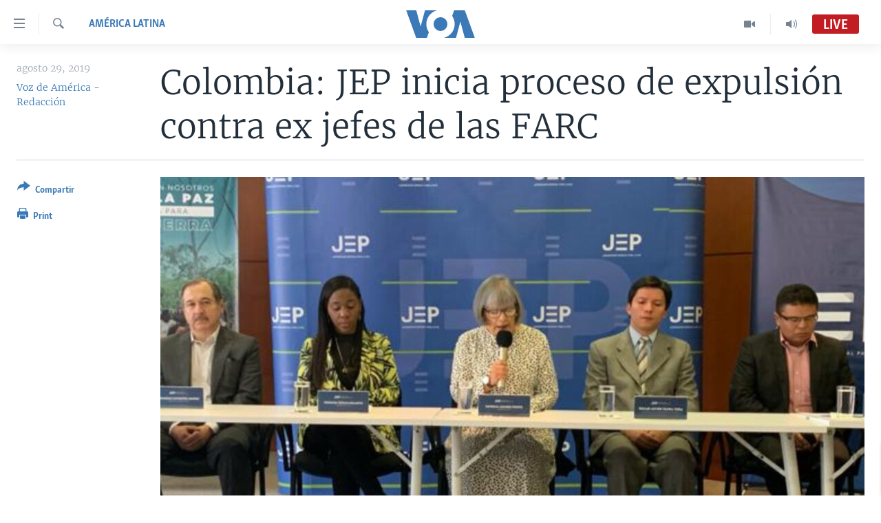

--- FILE ---
content_type: text/html; charset=utf-8
request_url: https://www.vozdeamerica.com/a/colombia-jep-inicia-proceso-de-expulsion-contra-grupos-armados-/5062263.html
body_size: 14663
content:

<!DOCTYPE html>
<html lang="es" dir="ltr" class="no-js">
<head>
<link href="/Content/responsive/VOA/es/VOA-es.css?&amp;av=0.0.0.0&amp;cb=306" rel="stylesheet"/>
<script src="https://tags.vozdeamerica.com/voa-pangea/prod/utag.sync.js"></script> <script type='text/javascript' src='https://www.youtube.com/iframe_api' async></script>
<script type="text/javascript">
//a general 'js' detection, must be on top level in <head>, due to CSS performance
document.documentElement.className = "js";
var cacheBuster = "306";
var appBaseUrl = "/";
var imgEnhancerBreakpoints = [0, 144, 256, 408, 650, 1023, 1597];
var isLoggingEnabled = false;
var isPreviewPage = false;
var isLivePreviewPage = false;
if (!isPreviewPage) {
window.RFE = window.RFE || {};
window.RFE.cacheEnabledByParam = window.location.href.indexOf('nocache=1') === -1;
const url = new URL(window.location.href);
const params = new URLSearchParams(url.search);
// Remove the 'nocache' parameter
params.delete('nocache');
// Update the URL without the 'nocache' parameter
url.search = params.toString();
window.history.replaceState(null, '', url.toString());
} else {
window.addEventListener('load', function() {
const links = window.document.links;
for (let i = 0; i < links.length; i++) {
links[i].href = '#';
links[i].target = '_self';
}
})
}
var pwaEnabled = false;
var swCacheDisabled;
</script>
<meta charset="utf-8" />
<title>Colombia: JEP inicia proceso de expulsi&#243;n contra ex jefes de las FARC</title>
<meta name="description" content="La Jurisdicci&#243;n Especial para la Paz (JEP), el mecanismo de justicia transicional creado por el acuerdo de paz entre el gobierno de Colombia y las Fuerzas Armadas Revolucionarias (FARC), dijo el jueves que iniciar&#225; un proceso de expulsi&#243;n contra Iv&#225;n M&#225;rquez y otros ex jefes de las FARC que..." />
<meta name="keywords" content="Mundo, América Latina, Google editors pick, Colombia, FARC, iván márquez, JEP, Jurisdicción Especial para la Paz, Patricia Linares" />
<meta name="viewport" content="width=device-width, initial-scale=1.0" />
<meta http-equiv="X-UA-Compatible" content="IE=edge" />
<meta name="robots" content="max-image-preview:large"><meta property="fb:pages" content="128071033870721" />
<meta name="facebook-domain-verification" content="c7x0gnr5mrbmsk7wti5orqx338fnqm" />
<meta name="msvalidate.01" content="3286EE554B6F672A6F2E608C02343C0E" />
<link href="https://www.vozdeamerica.com/a/colombia-jep-inicia-proceso-de-expulsion-contra-grupos-armados-/5062263.html" rel="canonical" />
<meta name="apple-mobile-web-app-title" content="VOA" />
<meta name="apple-mobile-web-app-status-bar-style" content="black" />
<meta name="apple-itunes-app" content="app-id=632618796, app-argument=//5062263.ltr" />
<meta content="Colombia: JEP inicia proceso de expulsión contra ex jefes de las FARC" property="og:title" />
<meta content="La Jurisdicción Especial para la Paz (JEP), el mecanismo de justicia transicional creado por el acuerdo de paz entre el gobierno de Colombia y las Fuerzas Armadas Revolucionarias (FARC), dijo el jueves que iniciará un proceso de expulsión contra Iván Márquez y otros ex jefes de las FARC que..." property="og:description" />
<meta content="article" property="og:type" />
<meta content="https://www.vozdeamerica.com/a/colombia-jep-inicia-proceso-de-expulsion-contra-grupos-armados-/5062263.html" property="og:url" />
<meta content="Voz de América" property="og:site_name" />
<meta content="https://www.facebook.com/LaVozdeAmerica" property="article:publisher" />
<meta content="https://gdb.voanews.com/adb8d8c0-9d07-4c35-b880-5ef5f2672017_w1200_h630.jpg" property="og:image" />
<meta content="1200" property="og:image:width" />
<meta content="630" property="og:image:height" />
<meta content="388594471527400" property="fb:app_id" />
<meta content="Voz de América - Redacción" name="Author" />
<meta content="summary_large_image" name="twitter:card" />
<meta content="@voanoticias" name="twitter:site" />
<meta content="https://gdb.voanews.com/adb8d8c0-9d07-4c35-b880-5ef5f2672017_w1200_h630.jpg" name="twitter:image" />
<meta content="Colombia: JEP inicia proceso de expulsión contra ex jefes de las FARC" name="twitter:title" />
<meta content="La Jurisdicción Especial para la Paz (JEP), el mecanismo de justicia transicional creado por el acuerdo de paz entre el gobierno de Colombia y las Fuerzas Armadas Revolucionarias (FARC), dijo el jueves que iniciará un proceso de expulsión contra Iván Márquez y otros ex jefes de las FARC que..." name="twitter:description" />
<link rel="amphtml" href="https://www.vozdeamerica.com/amp/colombia-jep-inicia-proceso-de-expulsion-contra-grupos-armados-/5062263.html" />
<script type="application/ld+json">{"articleSection":"Am\u0026#233;rica Latina","isAccessibleForFree":true,"headline":"Colombia: JEP inicia proceso de expulsión contra ex jefes de las FARC","inLanguage":"es","keywords":"Mundo, América Latina, Google editors pick, Colombia, FARC, iván márquez, JEP, Jurisdicción Especial para la Paz, Patricia Linares","author":{"@type":"Person","url":"https://www.vozdeamerica.com/author/voz-de-america-redaccion/p_kym","description":"La Voz de América ofrece noticias e información en más de 40 idiomas a una audiencia semanal de 354 millones de personas, de las cuales cerca de 100 millones se encuentran en América Latina. Los artículos firmados por Voz de América/Redacción son elaborados por periodistas de diversos orígenes, desde distintos lugares de Estados Unidos y la región, con experiencia en los temas que desarrollan.","image":{"@type":"ImageObject","url":"https://gdb.voanews.com/cb383bfd-1d2b-4df4-9d48-0f9262b21cef.jpg"},"name":"Voz de América - Redacción"},"datePublished":"2019-08-29 20:15:00Z","dateModified":"2019-08-29 21:49:00Z","publisher":{"logo":{"width":512,"height":220,"@type":"ImageObject","url":"https://www.vozdeamerica.com/Content/responsive/VOA/es/img/logo.png"},"@type":"NewsMediaOrganization","url":"https://www.vozdeamerica.com","sameAs":["https://www.facebook.com/VozDeAmerica","https://twitter.com/VozdeAmerica","https://www.youtube.com/user/vozdeamerica","https://www.instagram.com/vozdeamerica"],"name":"Voz de América","alternateName":""},"@context":"https://schema.org","@type":"NewsArticle","mainEntityOfPage":"https://www.vozdeamerica.com/a/colombia-jep-inicia-proceso-de-expulsion-contra-grupos-armados-/5062263.html","url":"https://www.vozdeamerica.com/a/colombia-jep-inicia-proceso-de-expulsion-contra-grupos-armados-/5062263.html","description":"La Jurisdicción Especial para la Paz (JEP), el mecanismo de justicia transicional creado por el acuerdo de paz entre el gobierno de Colombia y las Fuerzas Armadas Revolucionarias (FARC), dijo el jueves que iniciará un proceso de expulsión contra Iván Márquez y otros ex jefes de las FARC que...","image":{"width":1080,"height":608,"@type":"ImageObject","url":"https://gdb.voanews.com/adb8d8c0-9d07-4c35-b880-5ef5f2672017_w1080_h608.jpg"},"name":"Colombia: JEP inicia proceso de expulsión contra ex jefes de las FARC"}</script>
<script src="/Scripts/responsive/infographics.b?v=dVbZ-Cza7s4UoO3BqYSZdbxQZVF4BOLP5EfYDs4kqEo1&amp;av=0.0.0.0&amp;cb=306"></script>
<script src="/Scripts/responsive/loader.b?v=Q26XNwrL6vJYKjqFQRDnx01Lk2pi1mRsuLEaVKMsvpA1&amp;av=0.0.0.0&amp;cb=306"></script>
<link rel="icon" type="image/svg+xml" href="/Content/responsive/VOA/img/webApp/favicon.svg" />
<link rel="alternate icon" href="/Content/responsive/VOA/img/webApp/favicon.ico" />
<link rel="apple-touch-icon" sizes="152x152" href="/Content/responsive/VOA/img/webApp/ico-152x152.png" />
<link rel="apple-touch-icon" sizes="144x144" href="/Content/responsive/VOA/img/webApp/ico-144x144.png" />
<link rel="apple-touch-icon" sizes="114x114" href="/Content/responsive/VOA/img/webApp/ico-114x114.png" />
<link rel="apple-touch-icon" sizes="72x72" href="/Content/responsive/VOA/img/webApp/ico-72x72.png" />
<link rel="apple-touch-icon-precomposed" href="/Content/responsive/VOA/img/webApp/ico-57x57.png" />
<link rel="icon" sizes="192x192" href="/Content/responsive/VOA/img/webApp/ico-192x192.png" />
<link rel="icon" sizes="128x128" href="/Content/responsive/VOA/img/webApp/ico-128x128.png" />
<meta name="msapplication-TileColor" content="#ffffff" />
<meta name="msapplication-TileImage" content="/Content/responsive/VOA/img/webApp/ico-144x144.png" />
<link rel="alternate" type="application/rss+xml" title="VOA - Top Stories [RSS]" href="/api/" />
<link rel="sitemap" type="application/rss+xml" href="/sitemap.xml" />
</head>
<body class=" nav-no-loaded cc_theme pg-article print-lay-article js-category-to-nav nojs-images ">
<script type="text/javascript" >
var analyticsData = {url:"https://www.vozdeamerica.com/a/colombia-jep-inicia-proceso-de-expulsion-contra-grupos-armados-/5062263.html",property_id:"483",article_uid:"5062263",page_title:"Colombia: JEP inicia proceso de expulsión contra ex jefes de las FARC",page_type:"article",content_type:"article",subcontent_type:"article",last_modified:"2019-08-29 21:49:00Z",pub_datetime:"2019-08-29 20:15:00Z",pub_year:"2019",pub_month:"08",pub_day:"29",pub_hour:"20",pub_weekday:"Thursday",section:"américa latina",english_section:"s_america-latina",byline:"Voz de América - Redacción",categories:"s_noticias-internacional,s_america-latina,google-editors-pick",tags:"colombia;farc;iván márquez;jep;jurisdicción especial para la paz;patricia linares",domain:"www.vozdeamerica.com",language:"Spanish",language_service:"VOA Spanish",platform:"web",copied:"no",copied_article:"",copied_title:"",runs_js:"Yes",cms_release:"8.44.0.0.306",enviro_type:"prod",slug:"colombia-jep-inicia-proceso-de-expulsion-contra-grupos-armados-",entity:"VOA",short_language_service:"SPA",platform_short:"W",page_name:"Colombia: JEP inicia proceso de expulsión contra ex jefes de las FARC"};
</script>
<noscript><iframe src="https://www.googletagmanager.com/ns.html?id=GTM-N8MP7P" height="0" width="0" style="display:none;visibility:hidden"></iframe></noscript><script type="text/javascript" data-cookiecategory="analytics">
var gtmEventObject = Object.assign({}, analyticsData, {event: 'page_meta_ready'});window.dataLayer = window.dataLayer || [];window.dataLayer.push(gtmEventObject);
if (top.location === self.location) { //if not inside of an IFrame
var renderGtm = "true";
if (renderGtm === "true") {
(function(w,d,s,l,i){w[l]=w[l]||[];w[l].push({'gtm.start':new Date().getTime(),event:'gtm.js'});var f=d.getElementsByTagName(s)[0],j=d.createElement(s),dl=l!='dataLayer'?'&l='+l:'';j.async=true;j.src='//www.googletagmanager.com/gtm.js?id='+i+dl;f.parentNode.insertBefore(j,f);})(window,document,'script','dataLayer','GTM-N8MP7P');
}
}
</script>
<!--Analytics tag js version start-->
<script type="text/javascript" data-cookiecategory="analytics">
var utag_data = Object.assign({}, analyticsData, {});
if(typeof(TealiumTagFrom)==='function' && typeof(TealiumTagSearchKeyword)==='function') {
var utag_from=TealiumTagFrom();var utag_searchKeyword=TealiumTagSearchKeyword();
if(utag_searchKeyword!=null && utag_searchKeyword!=='' && utag_data["search_keyword"]==null) utag_data["search_keyword"]=utag_searchKeyword;if(utag_from!=null && utag_from!=='') utag_data["from"]=TealiumTagFrom();}
if(window.top!== window.self&&utag_data.page_type==="snippet"){utag_data.page_type = 'iframe';}
try{if(window.top!==window.self&&window.self.location.hostname===window.top.location.hostname){utag_data.platform = 'self-embed';utag_data.platform_short = 'se';}}catch(e){if(window.top!==window.self&&window.self.location.search.includes("platformType=self-embed")){utag_data.platform = 'cross-promo';utag_data.platform_short = 'cp';}}
(function(a,b,c,d){ a="https://tags.vozdeamerica.com/voa-pangea/prod/utag.js"; b=document;c="script";d=b.createElement(c);d.src=a;d.type="text/java"+c;d.async=true; a=b.getElementsByTagName(c)[0];a.parentNode.insertBefore(d,a); })();
</script>
<!--Analytics tag js version end-->
<!-- Analytics tag management NoScript -->
<noscript>
<img style="position: absolute; border: none;" src="https://ssc.vozdeamerica.com/b/ss/bbgprod,bbgentityvoa/1/G.4--NS/450747114?pageName=voa%3aspa%3aw%3aarticle%3acolombia%3a%20jep%20inicia%20proceso%20de%20expulsi%c3%b3n%20contra%20ex%20jefes%20de%20las%20farc&amp;c6=colombia%3a%20jep%20inicia%20proceso%20de%20expulsi%c3%b3n%20contra%20ex%20jefes%20de%20las%20farc&amp;v36=8.44.0.0.306&amp;v6=D=c6&amp;g=https%3a%2f%2fwww.vozdeamerica.com%2fa%2fcolombia-jep-inicia-proceso-de-expulsion-contra-grupos-armados-%2f5062263.html&amp;c1=D=g&amp;v1=D=g&amp;events=event1,event52&amp;c16=voa%20spanish&amp;v16=D=c16&amp;c5=s_america-latina&amp;v5=D=c5&amp;ch=am%c3%a9rica%20latina&amp;c15=spanish&amp;v15=D=c15&amp;c4=article&amp;v4=D=c4&amp;c14=5062263&amp;v14=D=c14&amp;v20=no&amp;c17=web&amp;v17=D=c17&amp;mcorgid=518abc7455e462b97f000101%40adobeorg&amp;server=www.vozdeamerica.com&amp;pageType=D=c4&amp;ns=bbg&amp;v29=D=server&amp;v25=voa&amp;v30=483&amp;v105=D=User-Agent " alt="analytics" width="1" height="1" /></noscript>
<!-- End of Analytics tag management NoScript -->
<!--*** Accessibility links - For ScreenReaders only ***-->
<section>
<div class="sr-only">
<h2>Enlaces para accesibilidad</h2>
<ul>
<li><a href="#content" data-disable-smooth-scroll="1">Salte al contenido principal</a></li>
<li><a href="#navigation" data-disable-smooth-scroll="1">Salte al navegador principal</a></li>
<li><a href="#txtHeaderSearch" data-disable-smooth-scroll="1">Salte a b&#250;squeda</a></li>
</ul>
</div>
</section>
<div dir="ltr">
<div id="page">
<aside>
<div class="c-lightbox overlay-modal">
<div class="c-lightbox__intro">
<h2 class="c-lightbox__intro-title"></h2>
<button class="btn btn--rounded c-lightbox__btn c-lightbox__intro-next" title="Siguiente">
<span class="ico ico--rounded ico-chevron-forward"></span>
<span class="sr-only">Siguiente</span>
</button>
</div>
<div class="c-lightbox__nav">
<button class="btn btn--rounded c-lightbox__btn c-lightbox__btn--close" title="Cerrar">
<span class="ico ico--rounded ico-close"></span>
<span class="sr-only">Cerrar</span>
</button>
<button class="btn btn--rounded c-lightbox__btn c-lightbox__btn--prev" title="Anterior">
<span class="ico ico--rounded ico-chevron-backward"></span>
<span class="sr-only">Anterior</span>
</button>
<button class="btn btn--rounded c-lightbox__btn c-lightbox__btn--next" title="Siguiente">
<span class="ico ico--rounded ico-chevron-forward"></span>
<span class="sr-only">Siguiente</span>
</button>
</div>
<div class="c-lightbox__content-wrap">
<figure class="c-lightbox__content">
<span class="c-spinner c-spinner--lightbox">
<img src="/Content/responsive/img/player-spinner.png"
alt="please wait"
title="please wait" />
</span>
<div class="c-lightbox__img">
<div class="thumb">
<img src="" alt="" />
</div>
</div>
<figcaption>
<div class="c-lightbox__info c-lightbox__info--foot">
<span class="c-lightbox__counter"></span>
<span class="caption c-lightbox__caption"></span>
</div>
</figcaption>
</figure>
</div>
<div class="hidden">
<div class="content-advisory__box content-advisory__box--lightbox">
<span class="content-advisory__box-text">This image contains sensitive content which some people may find offensive or disturbing.</span>
<button class="btn btn--transparent content-advisory__box-btn m-t-md" value="text" type="button">
<span class="btn__text">
Click to reveal
</span>
</button>
</div>
</div>
</div>
<div class="print-dialogue">
<div class="container">
<h3 class="print-dialogue__title section-head">Print Options:</h3>
<div class="print-dialogue__opts">
<ul class="print-dialogue__opt-group">
<li class="form__group form__group--checkbox">
<input class="form__check " id="checkboxImages" name="checkboxImages" type="checkbox" checked="checked" />
<label for="checkboxImages" class="form__label m-t-md">Images</label>
</li>
<li class="form__group form__group--checkbox">
<input class="form__check " id="checkboxMultimedia" name="checkboxMultimedia" type="checkbox" checked="checked" />
<label for="checkboxMultimedia" class="form__label m-t-md">Multimedia</label>
</li>
</ul>
<ul class="print-dialogue__opt-group">
<li class="form__group form__group--checkbox">
<input class="form__check " id="checkboxEmbedded" name="checkboxEmbedded" type="checkbox" checked="checked" />
<label for="checkboxEmbedded" class="form__label m-t-md">Insertar contenido</label>
</li>
<li class="hidden">
<input class="form__check " id="checkboxComments" name="checkboxComments" type="checkbox" />
<label for="checkboxComments" class="form__label m-t-md">Comments</label>
</li>
</ul>
</div>
<div class="print-dialogue__buttons">
<button class="btn btn--secondary close-button" type="button" title="Cancelar">
<span class="btn__text ">Cancelar</span>
</button>
<button class="btn btn-cust-print m-l-sm" type="button" title="Print">
<span class="btn__text ">Print</span>
</button>
</div>
</div>
</div>
<div class="ctc-message pos-fix">
<div class="ctc-message__inner">Link has been copied to clipboard</div>
</div>
</aside>
<div class="hdr-20 hdr-20--big">
<div class="hdr-20__inner">
<div class="hdr-20__max pos-rel">
<div class="hdr-20__side hdr-20__side--primary d-flex">
<label data-for="main-menu-ctrl" data-switcher-trigger="true" data-switch-target="main-menu-ctrl" class="burger hdr-trigger pos-rel trans-trigger" data-trans-evt="click" data-trans-id="menu">
<span class="ico ico-close hdr-trigger__ico hdr-trigger__ico--close burger__ico burger__ico--close"></span>
<span class="ico ico-menu hdr-trigger__ico hdr-trigger__ico--open burger__ico burger__ico--open"></span>
</label>
<div class="menu-pnl pos-fix trans-target" data-switch-target="main-menu-ctrl" data-trans-id="menu">
<div class="menu-pnl__inner">
<nav class="main-nav menu-pnl__item menu-pnl__item--first">
<ul class="main-nav__list accordeon" data-analytics-tales="false" data-promo-name="link" data-location-name="nav,secnav">
<li class="main-nav__item accordeon__item" data-switch-target="menu-item-2456">
<label class="main-nav__item-name main-nav__item-name--label accordeon__control-label" data-switcher-trigger="true" data-for="menu-item-2456">
Am&#233;rica del Norte
<span class="ico ico-chevron-down main-nav__chev"></span>
</label>
<div class="main-nav__sub-list">
<a class="main-nav__item-name main-nav__item-name--link main-nav__item-name--sub" href="/estados-unidos" title="EEUU" data-item-name="s_estados_unidos" >EEUU</a>
<a class="main-nav__item-name main-nav__item-name--link main-nav__item-name--sub" href="/z/7581" title="M&#233;xico" data-item-name="mexico-news" >M&#233;xico</a>
<a class="main-nav__item-name main-nav__item-name--link main-nav__item-name--sub" href="/noticias-sobre-haiti" title="Hait&#237;" data-item-name="haiti" >Hait&#237;</a>
</div>
</li>
<li class="main-nav__item accordeon__item" data-switch-target="menu-item-2459">
<label class="main-nav__item-name main-nav__item-name--label accordeon__control-label" data-switcher-trigger="true" data-for="menu-item-2459">
Elecciones EEUU 2024
<span class="ico ico-chevron-down main-nav__chev"></span>
</label>
<div class="main-nav__sub-list">
<a class="main-nav__item-name main-nav__item-name--link main-nav__item-name--sub" href="/elecciones-eeuu-2024" title="Elecciones EEUU" data-item-name="us-elections-2024" >Elecciones EEUU</a>
<a class="main-nav__item-name main-nav__item-name--link main-nav__item-name--sub" href="/elecciones-en-eeuu--voto-dividido" title="Voto dividido" data-item-name="divide vote eeuu" >Voto dividido</a>
</div>
</li>
<li class="main-nav__item accordeon__item" data-switch-target="menu-item-2697">
<label class="main-nav__item-name main-nav__item-name--label accordeon__control-label" data-switcher-trigger="true" data-for="menu-item-2697">
VOA Verifica
<span class="ico ico-chevron-down main-nav__chev"></span>
</label>
<div class="main-nav__sub-list">
<a class="main-nav__item-name main-nav__item-name--link main-nav__item-name--sub" href="/z/7694" title="VOA Verifica Ucrania/Rusia" data-item-name="voa-factcheck-ucrania-rusia" >VOA Verifica Ucrania/Rusia</a>
<a class="main-nav__item-name main-nav__item-name--link main-nav__item-name--sub" href="/z/7695" title="VOA Verifica Inmigraci&#243;n" data-item-name="voa-factcheck-immigration" >VOA Verifica Inmigraci&#243;n</a>
<a class="main-nav__item-name main-nav__item-name--link main-nav__item-name--sub" href="/z/8114" title="VOA Verifica Am&#233;rica Latina" data-item-name="fact-check-latin-america" >VOA Verifica Am&#233;rica Latina</a>
</div>
</li>
<li class="main-nav__item accordeon__item" data-switch-target="menu-item-2457">
<label class="main-nav__item-name main-nav__item-name--label accordeon__control-label" data-switcher-trigger="true" data-for="menu-item-2457">
Am&#233;rica Latina
<span class="ico ico-chevron-down main-nav__chev"></span>
</label>
<div class="main-nav__sub-list">
<a class="main-nav__item-name main-nav__item-name--link main-nav__item-name--sub" href="/z/7687" title="Argentina" data-item-name="argentina" >Argentina</a>
<a class="main-nav__item-name main-nav__item-name--link main-nav__item-name--sub" href="/z/7580" title="Bolivia" data-item-name="bolivian-news" >Bolivia</a>
<a class="main-nav__item-name main-nav__item-name--link main-nav__item-name--sub" href="/z/7573" title="Colombia" data-item-name="colombian-news" >Colombia</a>
<a class="main-nav__item-name main-nav__item-name--link main-nav__item-name--sub" href="/z/7574" title="Chile" data-item-name="chile-news" >Chile</a>
<a class="main-nav__item-name main-nav__item-name--link main-nav__item-name--sub" href="/z/7575" title="Per&#250;" data-item-name="peru-news" >Per&#250;</a>
<a class="main-nav__item-name main-nav__item-name--link main-nav__item-name--sub" href="/noticias-de-ecuador" title="Ecuador" data-item-name="ecuador" >Ecuador</a>
<a class="main-nav__item-name main-nav__item-name--link main-nav__item-name--sub" href="/noticias-de-venezuela" title="Venezuela" data-item-name="venezuela-news" >Venezuela</a>
<a class="main-nav__item-name main-nav__item-name--link main-nav__item-name--sub" href="/z/7486" title="Brasil" data-item-name="brasil" >Brasil</a>
</div>
</li>
<li class="main-nav__item">
<a class="main-nav__item-name main-nav__item-name--link" href="/china-en-america-latina" title="China en Am&#233;rica Latina" data-item-name="China in Latin America" >China en Am&#233;rica Latina</a>
</li>
<li class="main-nav__item accordeon__item" data-switch-target="menu-item-2458">
<label class="main-nav__item-name main-nav__item-name--label accordeon__control-label" data-switcher-trigger="true" data-for="menu-item-2458">
Centroam&#233;rica
<span class="ico ico-chevron-down main-nav__chev"></span>
</label>
<div class="main-nav__sub-list">
<a class="main-nav__item-name main-nav__item-name--link main-nav__item-name--sub" href="/z/7578" title="Costa Rica" data-item-name="costa-rica-news" >Costa Rica</a>
<a class="main-nav__item-name main-nav__item-name--link main-nav__item-name--sub" href="/z/7577" title="El Salvador" data-item-name="el-salvador-news" >El Salvador</a>
<a class="main-nav__item-name main-nav__item-name--link main-nav__item-name--sub" href="/noticias-de-guatemala" title="Guatemala" data-item-name="guatemala-news" >Guatemala</a>
<a class="main-nav__item-name main-nav__item-name--link main-nav__item-name--sub" href="/z/7576" title="Honduras" data-item-name="honduras-news" >Honduras</a>
<a class="main-nav__item-name main-nav__item-name--link main-nav__item-name--sub" href="/nicaragua" title="Nicaragua" data-item-name="s_nicaragua-" >Nicaragua</a>
</div>
</li>
<li class="main-nav__item accordeon__item" data-switch-target="menu-item-765">
<label class="main-nav__item-name main-nav__item-name--label accordeon__control-label" data-switcher-trigger="true" data-for="menu-item-765">
Otras secciones
<span class="ico ico-chevron-down main-nav__chev"></span>
</label>
<div class="main-nav__sub-list">
<a class="main-nav__item-name main-nav__item-name--link main-nav__item-name--sub" href="/noticias-de-inmigracion" title="Inmigraci&#243;n" data-item-name="immigration-news" >Inmigraci&#243;n</a>
<a class="main-nav__item-name main-nav__item-name--link main-nav__item-name--sub" href="https://www.vozdeamerica.com/libertad-de-prensa-" title="Libertad de Prensa" >Libertad de Prensa</a>
<a class="main-nav__item-name main-nav__item-name--link main-nav__item-name--sub" href="/mundo" title="Mundo" data-item-name="s_noticias-internacional" >Mundo</a>
<a class="main-nav__item-name main-nav__item-name--link main-nav__item-name--sub" href="/economia" title="Econom&#237;a" data-item-name="economia-finanzas" >Econom&#237;a</a>
<a class="main-nav__item-name main-nav__item-name--link main-nav__item-name--sub" href="/entretenimiento" title="Entretenimiento y Cultura" data-item-name="arte-entretenimiento" >Entretenimiento y Cultura</a>
<a class="main-nav__item-name main-nav__item-name--link main-nav__item-name--sub" href="/tecnologia" title="Tecnolog&#237;a" data-item-name="s_tecnologia-ciencia" >Tecnolog&#237;a</a>
<a class="main-nav__item-name main-nav__item-name--link main-nav__item-name--sub" href="/deportes" title="Deportes" data-item-name="noticias-deportes" >Deportes</a>
<a class="main-nav__item-name main-nav__item-name--link main-nav__item-name--sub" href="/ciencia-y-salud" title="Ciencia y Salud" data-item-name="s_noticias-salud-ciencia" >Ciencia y Salud</a>
</div>
</li>
<li class="main-nav__item">
<a class="main-nav__item-name main-nav__item-name--link" href="/reportajes-especiales-de-la-voz-de-america" title="Especiales de la VOA" data-item-name="voa-specials-stories" >Especiales de la VOA</a>
</li>
<li class="main-nav__item">
<a class="main-nav__item-name main-nav__item-name--link" href="/Libertad-de-prensa" title="Libertad de prensa" data-item-name="freedom-press" >Libertad de prensa</a>
</li>
<li class="main-nav__item">
<a class="main-nav__item-name main-nav__item-name--link" href="/conflicto-ucrania-noticias" title="Ucrania" data-item-name="ukraine-news" >Ucrania</a>
</li>
<li class="main-nav__item accordeon__item" data-switch-target="menu-item-789">
<label class="main-nav__item-name main-nav__item-name--label accordeon__control-label" data-switcher-trigger="true" data-for="menu-item-789">
Multimedia
<span class="ico ico-chevron-down main-nav__chev"></span>
</label>
<div class="main-nav__sub-list">
<a class="main-nav__item-name main-nav__item-name--link main-nav__item-name--sub" href="/videos-vozdeamerica" title="Videos" data-item-name="videos" >Videos</a>
<a class="main-nav__item-name main-nav__item-name--link main-nav__item-name--sub" href="/galeria-de-fotos-vozdeamerica" title="Fotograf&#237;a" data-item-name="s_voa-fotos" >Fotograf&#237;a</a>
<a class="main-nav__item-name main-nav__item-name--link main-nav__item-name--sub" href="/audios-vozdeamerica-" title="Audios" data-item-name="audios" >Audios</a>
</div>
</li>
<li class="main-nav__item accordeon__item" data-switch-target="menu-item-1528">
<label class="main-nav__item-name main-nav__item-name--label accordeon__control-label" data-switcher-trigger="true" data-for="menu-item-1528">
Programas TV
<span class="ico ico-chevron-down main-nav__chev"></span>
</label>
<div class="main-nav__sub-list">
<a class="main-nav__item-name main-nav__item-name--link main-nav__item-name--sub" href="/el-mundo-al-dia" title="El Mundo al d&#237;a" data-item-name="p_tv-mundo-al-dia" >El Mundo al d&#237;a</a>
<a class="main-nav__item-name main-nav__item-name--link main-nav__item-name--sub" href="/Foro-analisis-vozdeamerica" title="Foro Interamericano" data-item-name="p_tv-foro" >Foro Interamericano</a>
<a class="main-nav__item-name main-nav__item-name--link main-nav__item-name--sub" href="https://www.vozdeamerica.com/revista-vision-360" title="Visi&#243;n 360" >Visi&#243;n 360</a>
<a class="main-nav__item-name main-nav__item-name--link main-nav__item-name--sub" href="https://www.vozdeamerica.com/z/7162" title="Las Claves" >Las Claves</a>
<a class="main-nav__item-name main-nav__item-name--link main-nav__item-name--sub" href="/Panorama" title="Panorama" data-item-name="panorama" >Panorama</a>
</div>
</li>
<li class="main-nav__item accordeon__item" data-switch-target="menu-item-826">
<label class="main-nav__item-name main-nav__item-name--label accordeon__control-label" data-switcher-trigger="true" data-for="menu-item-826">
Radio
<span class="ico ico-chevron-down main-nav__chev"></span>
</label>
<div class="main-nav__sub-list">
<a class="main-nav__item-name main-nav__item-name--link main-nav__item-name--sub" href="/avance-informativo-radio" title="Avance informativo" data-item-name="p_radio-informativo-voasat" >Avance informativo</a>
<a class="main-nav__item-name main-nav__item-name--link main-nav__item-name--sub" href="/Audionoticias-radio" title="AudioNoticias" data-item-name="news-audio" >AudioNoticias</a>
<a class="main-nav__item-name main-nav__item-name--link main-nav__item-name--sub" href="/Buenos-dias-america-radio" title="Buenos D&#237;as Am&#233;rica" data-item-name="p_radio-buenos-dias-america" >Buenos D&#237;as Am&#233;rica</a>
<a class="main-nav__item-name main-nav__item-name--link main-nav__item-name--sub" href="/z/7005" title="Estados Unidos al D&#237;a" data-item-name="usa-today" >Estados Unidos al D&#237;a</a>
<a class="main-nav__item-name main-nav__item-name--link main-nav__item-name--sub" href="/z/4557" title="El mundo al d&#237;a [Radio]" data-item-name="p_radio-mundo-al-dia" >El mundo al d&#237;a [Radio]</a>
<a class="main-nav__item-name main-nav__item-name--link main-nav__item-name--sub" href="/Foro-analisis-radio" title="Foro [Radio]" data-item-name="p_foro-radio" >Foro [Radio]</a>
<a class="main-nav__item-name main-nav__item-name--link main-nav__item-name--sub" href="/deportivo-internacional-radio" title="Deportivo Internacional" data-item-name="p_radio-deporte-internacional" >Deportivo Internacional</a>
<a class="main-nav__item-name main-nav__item-name--link main-nav__item-name--sub" href="https://www.vozdeamerica.com/z/6603" title="Nota econ&#243;mica" >Nota econ&#243;mica</a>
<a class="main-nav__item-name main-nav__item-name--link main-nav__item-name--sub" href="/entretenimiento-radio" title="Entretenimiento" data-item-name="p_entretenimiento" >Entretenimiento</a>
</div>
</li>
<li class="main-nav__item">
<a class="main-nav__item-name main-nav__item-name--link" href="https://direct.vozdeamerica.com" title="Direct" target="_blank" rel="noopener">Direct</a>
</li>
<li class="main-nav__item">
<a class="main-nav__item-name main-nav__item-name--link" href="/serie-de-documentales-voz-de-america" title="Documentales de la VOA" data-item-name="Documental VOA" >Documentales de la VOA</a>
</li>
</ul>
</nav>
<div class="menu-pnl__item">
<a href="https://learningenglish.voanews.com/" class="menu-pnl__item-link" alt="Learning English">Learning English</a>
</div>
<div class="menu-pnl__item menu-pnl__item--social">
<h5 class="menu-pnl__sub-head">S&#237;ganos</h5>
<a href="https://www.facebook.com/VozDeAmerica" title="S&#237;ganos en Facebook" data-analytics-text="follow_on_facebook" class="btn btn--rounded btn--social-inverted menu-pnl__btn js-social-btn btn-facebook" target="_blank" rel="noopener">
<span class="ico ico-facebook-alt ico--rounded"></span>
</a>
<a href="https://twitter.com/VozdeAmerica" title="S&#237;ganos en Twitter" data-analytics-text="follow_on_twitter" class="btn btn--rounded btn--social-inverted menu-pnl__btn js-social-btn btn-twitter" target="_blank" rel="noopener">
<span class="ico ico-twitter ico--rounded"></span>
</a>
<a href="https://www.youtube.com/user/vozdeamerica" title="S&#237;ganos en Youtube" data-analytics-text="follow_on_youtube" class="btn btn--rounded btn--social-inverted menu-pnl__btn js-social-btn btn-youtube" target="_blank" rel="noopener">
<span class="ico ico-youtube ico--rounded"></span>
</a>
<a href="https://www.instagram.com/vozdeamerica" title="Follow us on Instagram" data-analytics-text="follow_on_instagram" class="btn btn--rounded btn--social-inverted menu-pnl__btn js-social-btn btn-instagram" target="_blank" rel="noopener">
<span class="ico ico-instagram ico--rounded"></span>
</a>
</div>
<div class="menu-pnl__item">
<a href="/navigation/allsites" class="menu-pnl__item-link">
<span class="ico ico-languages "></span>
Idiomas
</a>
</div>
</div>
</div>
<label data-for="top-search-ctrl" data-switcher-trigger="true" data-switch-target="top-search-ctrl" class="top-srch-trigger hdr-trigger">
<span class="ico ico-close hdr-trigger__ico hdr-trigger__ico--close top-srch-trigger__ico top-srch-trigger__ico--close"></span>
<span class="ico ico-search hdr-trigger__ico hdr-trigger__ico--open top-srch-trigger__ico top-srch-trigger__ico--open"></span>
</label>
<div class="srch-top srch-top--in-header" data-switch-target="top-search-ctrl">
<div class="container">
<form action="/s" class="srch-top__form srch-top__form--in-header" id="form-topSearchHeader" method="get" role="search"><label for="txtHeaderSearch" class="sr-only">B&#250;squeda</label>
<input type="text" id="txtHeaderSearch" name="k" placeholder="buscar en el texto... " accesskey="s" value="" class="srch-top__input analyticstag-event" onkeydown="if (event.keyCode === 13) { FireAnalyticsTagEventOnSearch('search', $dom.get('#txtHeaderSearch')[0].value) }" />
<button title="B&#250;squeda" type="submit" class="btn btn--top-srch analyticstag-event" onclick="FireAnalyticsTagEventOnSearch('search', $dom.get('#txtHeaderSearch')[0].value) ">
<span class="ico ico-search"></span>
</button></form>
</div>
</div>
<a href="/" class="main-logo-link">
<img src="/Content/responsive/VOA/es/img/logo-compact.svg" class="main-logo main-logo--comp" alt="site logo">
<img src="/Content/responsive/VOA/es/img/logo.svg" class="main-logo main-logo--big" alt="site logo">
</a>
</div>
<div class="hdr-20__side hdr-20__side--secondary d-flex">
<a href="/programs/radio" title="Audio" class="hdr-20__secondary-item" data-item-name="audio">
<span class="ico ico-audio hdr-20__secondary-icon"></span>
</a>
<a href="/programs/tv" title="Video" class="hdr-20__secondary-item" data-item-name="video">
<span class="ico ico-video hdr-20__secondary-icon"></span>
</a>
<a href="/s" title="B&#250;squeda" class="hdr-20__secondary-item hdr-20__secondary-item--search" data-item-name="search">
<span class="ico ico-search hdr-20__secondary-icon hdr-20__secondary-icon--search"></span>
</a>
<div class="hdr-20__secondary-item live-b-drop">
<div class="live-b-drop__off">
<a href="/live/audio/56" class="live-b-drop__link" title="Live" data-item-name="live">
<span class="badge badge--live-btn badge--live">
Live
</span>
</a>
</div>
<div class="live-b-drop__on hidden">
<label data-for="live-ctrl" data-switcher-trigger="true" data-switch-target="live-ctrl" class="live-b-drop__label pos-rel">
<span class="badge badge--live badge--live-btn">
Live
</span>
<span class="ico ico-close live-b-drop__label-ico live-b-drop__label-ico--close"></span>
</label>
<div class="live-b-drop__panel" id="targetLivePanelDiv" data-switch-target="live-ctrl"></div>
</div>
</div>
<div class="srch-bottom">
<form action="/s" class="srch-bottom__form d-flex" id="form-bottomSearch" method="get" role="search"><label for="txtSearch" class="sr-only">B&#250;squeda</label>
<input type="search" id="txtSearch" name="k" placeholder="buscar en el texto... " accesskey="s" value="" class="srch-bottom__input analyticstag-event" onkeydown="if (event.keyCode === 13) { FireAnalyticsTagEventOnSearch('search', $dom.get('#txtSearch')[0].value) }" />
<button title="B&#250;squeda" type="submit" class="btn btn--bottom-srch analyticstag-event" onclick="FireAnalyticsTagEventOnSearch('search', $dom.get('#txtSearch')[0].value) ">
<span class="ico ico-search"></span>
</button></form>
</div>
</div>
<img src="/Content/responsive/VOA/es/img/logo-print.gif" class="logo-print" alt="site logo">
<img src="/Content/responsive/VOA/es/img/logo-print_color.png" class="logo-print logo-print--color" alt="site logo">
</div>
</div>
</div>
<script>
if (document.body.className.indexOf('pg-home') > -1) {
var nav2In = document.querySelector('.hdr-20__inner');
var nav2Sec = document.querySelector('.hdr-20__side--secondary');
var secStyle = window.getComputedStyle(nav2Sec);
if (nav2In && window.pageYOffset < 150 && secStyle['position'] !== 'fixed') {
nav2In.classList.add('hdr-20__inner--big')
}
}
</script>
<div class="c-hlights c-hlights--breaking c-hlights--no-item" data-hlight-display="mobile,desktop">
<div class="c-hlights__wrap container p-0">
<div class="c-hlights__nav">
<a role="button" href="#" title="Anterior">
<span class="ico ico-chevron-backward m-0"></span>
<span class="sr-only">Anterior</span>
</a>
<a role="button" href="#" title="Siguiente">
<span class="ico ico-chevron-forward m-0"></span>
<span class="sr-only">Siguiente</span>
</a>
</div>
<span class="c-hlights__label">
<span class="">&#218;ltima hora</span>
<span class="switcher-trigger">
<label data-for="more-less-1" data-switcher-trigger="true" class="switcher-trigger__label switcher-trigger__label--more p-b-0" title="Mostrar m&#225;s">
<span class="ico ico-chevron-down"></span>
</label>
<label data-for="more-less-1" data-switcher-trigger="true" class="switcher-trigger__label switcher-trigger__label--less p-b-0" title="Mostrar menos">
<span class="ico ico-chevron-up"></span>
</label>
</span>
</span>
<ul class="c-hlights__items switcher-target" data-switch-target="more-less-1">
</ul>
</div>
</div> <div id="content">
<main class="container">
<div class="hdr-container">
<div class="row">
<div class="col-category col-xs-12 col-md-2 pull-left"> <div class="category js-category">
<a class="" href="/america-latina">Am&#233;rica Latina</a> </div>
</div><div class="col-title col-xs-12 col-md-10 pull-right"> <h1 class="title pg-title">
Colombia: JEP inicia proceso de expulsi&#243;n contra ex jefes de las FARC
</h1>
</div><div class="col-publishing-details col-xs-12 col-sm-12 col-md-2 pull-left"> <div class="publishing-details ">
<div class="published">
<span class="date" >
<time pubdate="pubdate" datetime="2019-08-29T16:15:00-05:00">
agosto 29, 2019
</time>
</span>
</div>
<div class="links">
<ul class="links__list links__list--column">
<li class="links__item">
<a class="links__item-link" href="/author/voz-de-america-redaccion/p_kym" title="Voz de Am&#233;rica - Redacci&#243;n">Voz de Am&#233;rica - Redacci&#243;n</a>
</li>
</ul>
</div>
</div>
</div><div class="col-lg-12 separator"> <div class="separator">
<hr class="title-line" />
</div>
</div><div class="col-multimedia col-xs-12 col-md-10 pull-right"> <div class="cover-media">
<figure class="media-image js-media-expand">
<div class="img-wrap">
<div class="thumb thumb16_9">
<img src="https://gdb.voanews.com/adb8d8c0-9d07-4c35-b880-5ef5f2672017_w250_r1_s.jpg" alt="La Jurisdicci&#243;n Especial para la Paz (JEP) iniciar&#225; proceso de expulsi&#243;n contra Iv&#225;n M&#225;rquez y otros exjefes de las FARC que se rearmaron en Colombia." />
</div>
</div>
<figcaption>
<span class="caption">La Jurisdicci&#243;n Especial para la Paz (JEP) iniciar&#225; proceso de expulsi&#243;n contra Iv&#225;n M&#225;rquez y otros exjefes de las FARC que se rearmaron en Colombia.</span>
</figcaption>
</figure>
</div>
</div><div class="col-xs-12 col-md-2 pull-left article-share pos-rel"> <div class="share--box">
<div class="sticky-share-container" style="display:none">
<div class="container">
<a href="https://www.vozdeamerica.com" id="logo-sticky-share">&nbsp;</a>
<div class="pg-title pg-title--sticky-share">
Colombia: JEP inicia proceso de expulsi&#243;n contra ex jefes de las FARC
</div>
<div class="sticked-nav-actions">
<!--This part is for sticky navigation display-->
<p class="buttons link-content-sharing p-0 ">
<button class="btn btn--link btn-content-sharing p-t-0 " id="btnContentSharing" value="text" role="Button" type="" title="Alterne m&#225;s opciones a compartir">
<span class="ico ico-share ico--l"></span>
<span class="btn__text ">
Compartir
</span>
</button>
</p>
<aside class="content-sharing js-content-sharing js-content-sharing--apply-sticky content-sharing--sticky"
role="complementary"
data-share-url="https://www.vozdeamerica.com/a/colombia-jep-inicia-proceso-de-expulsion-contra-grupos-armados-/5062263.html" data-share-title="Colombia: JEP inicia proceso de expulsi&#243;n contra ex jefes de las FARC" data-share-text="">
<div class="content-sharing__popover">
<h6 class="content-sharing__title">Compartir</h6>
<button href="#close" id="btnCloseSharing" class="btn btn--text-like content-sharing__close-btn">
<span class="ico ico-close ico--l"></span>
</button>
<ul class="content-sharing__list">
<li class="content-sharing__item">
<div class="ctc ">
<input type="text" class="ctc__input" readonly="readonly">
<a href="" js-href="https://www.vozdeamerica.com/a/colombia-jep-inicia-proceso-de-expulsion-contra-grupos-armados-/5062263.html" class="content-sharing__link ctc__button">
<span class="ico ico-copy-link ico--rounded ico--s"></span>
<span class="content-sharing__link-text">Copy link</span>
</a>
</div>
</li>
<li class="content-sharing__item">
<a href="https://facebook.com/sharer.php?u=https%3a%2f%2fwww.vozdeamerica.com%2fa%2fcolombia-jep-inicia-proceso-de-expulsion-contra-grupos-armados-%2f5062263.html"
data-analytics-text="share_on_facebook"
title="Facebook" target="_blank"
class="content-sharing__link js-social-btn">
<span class="ico ico-facebook ico--rounded ico--s"></span>
<span class="content-sharing__link-text">Facebook</span>
</a>
</li>
<li class="content-sharing__item">
<a href="https://twitter.com/share?url=https%3a%2f%2fwww.vozdeamerica.com%2fa%2fcolombia-jep-inicia-proceso-de-expulsion-contra-grupos-armados-%2f5062263.html&amp;text=Colombia%3a+JEP+inicia+proceso+de+expulsi%c3%b3n+contra+ex+jefes+de+las+FARC"
data-analytics-text="share_on_twitter"
title="Twitter" target="_blank"
class="content-sharing__link js-social-btn">
<span class="ico ico-twitter ico--rounded ico--s"></span>
<span class="content-sharing__link-text">Twitter</span>
</a>
</li>
<li class="content-sharing__item">
<a href="mailto:?body=https%3a%2f%2fwww.vozdeamerica.com%2fa%2fcolombia-jep-inicia-proceso-de-expulsion-contra-grupos-armados-%2f5062263.html&amp;subject=Colombia: JEP inicia proceso de expulsi&#243;n contra ex jefes de las FARC"
title="Email"
class="content-sharing__link ">
<span class="ico ico-email ico--rounded ico--s"></span>
<span class="content-sharing__link-text">Email</span>
</a>
</li>
</ul>
</div>
</aside>
</div>
</div>
</div>
<div class="links">
<p class="buttons link-content-sharing p-0 ">
<button class="btn btn--link btn-content-sharing p-t-0 " id="btnContentSharing" value="text" role="Button" type="" title="Alterne m&#225;s opciones a compartir">
<span class="ico ico-share ico--l"></span>
<span class="btn__text ">
Compartir
</span>
</button>
</p>
<aside class="content-sharing js-content-sharing " role="complementary"
data-share-url="https://www.vozdeamerica.com/a/colombia-jep-inicia-proceso-de-expulsion-contra-grupos-armados-/5062263.html" data-share-title="Colombia: JEP inicia proceso de expulsi&#243;n contra ex jefes de las FARC" data-share-text="">
<div class="content-sharing__popover">
<h6 class="content-sharing__title">Compartir</h6>
<button href="#close" id="btnCloseSharing" class="btn btn--text-like content-sharing__close-btn">
<span class="ico ico-close ico--l"></span>
</button>
<ul class="content-sharing__list">
<li class="content-sharing__item">
<div class="ctc ">
<input type="text" class="ctc__input" readonly="readonly">
<a href="" js-href="https://www.vozdeamerica.com/a/colombia-jep-inicia-proceso-de-expulsion-contra-grupos-armados-/5062263.html" class="content-sharing__link ctc__button">
<span class="ico ico-copy-link ico--rounded ico--l"></span>
<span class="content-sharing__link-text">Copy link</span>
</a>
</div>
</li>
<li class="content-sharing__item">
<a href="https://facebook.com/sharer.php?u=https%3a%2f%2fwww.vozdeamerica.com%2fa%2fcolombia-jep-inicia-proceso-de-expulsion-contra-grupos-armados-%2f5062263.html"
data-analytics-text="share_on_facebook"
title="Facebook" target="_blank"
class="content-sharing__link js-social-btn">
<span class="ico ico-facebook ico--rounded ico--l"></span>
<span class="content-sharing__link-text">Facebook</span>
</a>
</li>
<li class="content-sharing__item">
<a href="https://twitter.com/share?url=https%3a%2f%2fwww.vozdeamerica.com%2fa%2fcolombia-jep-inicia-proceso-de-expulsion-contra-grupos-armados-%2f5062263.html&amp;text=Colombia%3a+JEP+inicia+proceso+de+expulsi%c3%b3n+contra+ex+jefes+de+las+FARC"
data-analytics-text="share_on_twitter"
title="Twitter" target="_blank"
class="content-sharing__link js-social-btn">
<span class="ico ico-twitter ico--rounded ico--l"></span>
<span class="content-sharing__link-text">Twitter</span>
</a>
</li>
<li class="content-sharing__item">
<a href="mailto:?body=https%3a%2f%2fwww.vozdeamerica.com%2fa%2fcolombia-jep-inicia-proceso-de-expulsion-contra-grupos-armados-%2f5062263.html&amp;subject=Colombia: JEP inicia proceso de expulsi&#243;n contra ex jefes de las FARC"
title="Email"
class="content-sharing__link ">
<span class="ico ico-email ico--rounded ico--l"></span>
<span class="content-sharing__link-text">Email</span>
</a>
</li>
</ul>
</div>
</aside>
<p class="link-print visible-md visible-lg buttons p-0">
<button class="btn btn--link btn-print p-t-0" onclick="if (typeof FireAnalyticsTagEvent === 'function') {FireAnalyticsTagEvent({ on_page_event: 'print_story' });}return false" title="(CTRL+P)">
<span class="ico ico-print"></span>
<span class="btn__text">Print</span>
</button>
</p>
</div>
</div>
</div>
</div>
</div>
<div class="body-container">
<div class="row">
<div class="col-xs-12 col-sm-12 col-md-10 col-lg-10 pull-right">
<div class="row">
<div class="col-xs-12 col-sm-12 col-md-8 col-lg-8 pull-left bottom-offset content-offset">
<div id="article-content" class="content-floated-wrap fb-quotable">
<div class="wsw">
<p>La Jurisdicción Especial para la Paz (JEP), el mecanismo de justicia transicional creado por el acuerdo de paz entre el gobierno de Colombia y las Fuerzas Armadas Revolucionarias (FARC), dijo el jueves que iniciará un proceso de expulsión contra Iván Márquez y otros ex jefes de las FARC que decidieron volver a las armas. </p>
<p>Así lo anunció Patricia Linares, presidenta de la JEP, a través de una declaración a la opinión pública, luego del anuncio de Márquez, líder de las desmovilizadas FARC, sobre su plan de retomar la lucha armada en Colombia.</p>
<p>La noticia fue presentada por Márquez a través de un video divulgado en Internet en el que aparecen otros miembros del grupo armado.</p>
<p>En palabras de Márquez: &quot;Una nueva modalidad operativa conocerá el Estado. Sólo responderemos a la ofensiva. No vamos a seguir matándonos entre hermanos de clase para que una oligarquía descarada continúe manipulando nuestro destino&quot;.</p><div data-owner-ct="Article" data-inline="False">
<div class="media-block also-read" >
<a href="/a/exlideres-de-las-farc-de-colombia-relanzan-la-lucha-armada/5061469.html" target="_self" title="Colombia: ex l&#237;deres de las FARC relanzan la lucha armada" class="img-wrap img-wrap--size-3 also-read__img">
<span class="thumb thumb16_9">
<noscript class="nojs-img">
<img src="https://gdb.voanews.com/9945d9c1-2cc2-4530-9b6a-292ef41c3ac5_cx0_cy2_cw0_w100_r1.jpg" alt="El l&#237;der de las FARC, Iv&#225;n M&#225;rquez, anunci&#243; que vuelve a las armas junto con un grupo de rebeldes que se hab&#237;an desmovilizado, en un video divulgado en YouTube, el jueves 29 de agosto de 2019.">
</noscript>
<img data-src="https://gdb.voanews.com/9945d9c1-2cc2-4530-9b6a-292ef41c3ac5_cx0_cy2_cw0_w100_r1.jpg" alt="El l&#237;der de las FARC, Iv&#225;n M&#225;rquez, anunci&#243; que vuelve a las armas junto con un grupo de rebeldes que se hab&#237;an desmovilizado, en un video divulgado en YouTube, el jueves 29 de agosto de 2019." />
</span>
</a>
<div class="media-block__content also-read__body also-read__body--h">
<a href="/a/exlideres-de-las-farc-de-colombia-relanzan-la-lucha-armada/5061469.html" target="_self" title="Colombia: ex l&#237;deres de las FARC relanzan la lucha armada">
<span class="also-read__text--label">
Tambi&#233;n lea
</span>
<h4 class="media-block__title media-block__title--size-3 also-read__text p-0">
Colombia: ex l&#237;deres de las FARC relanzan la lucha armada
</h4>
</a>
</div>
</div>
</div>
<p>De acuerdo con la JEP, &quot;construir la paz después de medio siglo de conflicto armado interno es un camino difícil, lleno de incertidumbres y tropiezos. Sin embargo, las partes han cumplido sus compromisos&quot;.</p>
<p>La presidenta de la entidad afirma que la JEP, cumpliendo con su mandato constitucional y legal, implementa acciones de justicia a 11.986 personas (que incluyen ex miembros de las FARC, fuerza pública, otros agentes del estado y terceros que tuvieron participación directa o indirecta en el conflicto armado) y que han cumplido con los compromisos que les ha impuesto el sistema.</p>
<p>Y asegura: &quot;Colombia, las víctimas, la ciudadanía y la comunidad internacional puede confiar en que la jurisdicción cumplirá, como lo ha venido haciendo, con su responsabilidad y mandato constitucional y liberal&quot;. </p><div class="clear"></div>
<div class="wsw__embed">
<div class="infgraphicsAttach" >
<script type="text/javascript">
initInfographics(
{
groups:[],
params:[{"Name":"embed_html","Value":"&lt;blockquote class=\"twitter-tweet\"&gt;&lt;p lang=\"es\" dir=\"ltr\"&gt;📝Declaración de la Presidencia de la &lt;a href=\"https://twitter.com/JEP_Colombia?ref_src=twsrc%5Etfw\"&gt;@JEP_Colombia&lt;/a&gt; sobre rearme de exintegrantes de las Farc-EP.➡️&lt;a href=\"https://t.co/v5BpYKfffz\"&gt;https://t.co/v5BpYKfffz&lt;/a&gt; &lt;a href=\"https://t.co/oSip9ASfaM\"&gt;pic.twitter.com/oSip9ASfaM&lt;/a&gt;&lt;/p&gt;— Jurisdicción Especial para la Paz (@JEP_Colombia) &lt;a href=\"https://twitter.com/JEP_Colombia/status/1167105818090713091?ref_src=twsrc%5Etfw\"&gt;August 29, 2019&lt;/a&gt;&lt;/blockquote&gt;||data-pangea-embed::\"true\"","DefaultValue":"","HtmlEncode":false,"Type":"HTML"}],
isMobile:true
});
</script>
<div class="snippetLoading twitterSnippet"></div>
<script type="text/javascript">
(function (d) {
var userInput = Infographics.Param["embed_html"],
thisSnippet = (d.getElementsByClassName ? d.getElementsByClassName("twitterSnippet") : d.querySelectorAll(".twitterSnippet"))[0],
render = function () {
var madeDiv, bquote, sId = "twitterAPIForSnippet";
try {
madeDiv = document.createElement("div");
madeDiv.innerHTML = userInput;
} catch (e) {
thisSnippet.innerHTML = "Twitter Embed Code is invalid or incomplete.";
return;
}
bquote = madeDiv.childNodes[0];
if (bquote.tagName.toLowerCase() === "blockquote" && bquote.className.indexOf("twitter") !== -1) { //remove everything except paragraphs and links
var all = bquote.getElementsByTagName("*");
for (var i = all.length - 1; i >= 0; i--) {
var elm = all[i];
var tag = elm.tagName.toLowerCase();
if (tag !== "a" && tag !== "p")
all[i].parentNode.removeChild(all[i]);
}
} else {
thisSnippet.innerHTML = "Twitter Embed Code does not contain proper Twitter blockquote.";
return;
}
if (!d.getElementById(sId)) { //async request Twitter API
var js, firstJs = d.getElementsByTagName("script")[0];
js = d.createElement("script");
js.id = sId;
js.src = "//platform.twitter.com/widgets.js";
firstJs.parentNode.insertBefore(js, firstJs);
}
thisSnippet.parentNode.style.width = "100%";
thisSnippet.appendChild(bquote);
if (window.twttr && window.twttr.widgets) {
window.twttr.widgets.load();
window.twttr.events.bind("rendered", function (e) {
//fix twitter bug rendering multiple embeds per tweet. Can be deleted after Twitter fix the issue
if (e.target) {
var par = e.target.parentElement;
if (par && par.className === "twitterSnippetProcessed" &&
e.target.previousSibling && e.target.previousSibling.nodeName.toLowerCase() === "iframe") {
//this is duplicate embed, delete it
par.removeChild(e.target);
}
}
});
}
};
thisSnippet.className = "twitterSnippetProcessed";
thisSnippet.style = "display:flex;justify-content:center;";
if (d.readyState === "uninitialized" || d.readyState === "loading")
window.addEventListener("load", render);
else //liveblog, ajax
render();
})(document);
</script>
</div>
</div>
<p>La presidente de la JEP dijo que como entidad promotora de justicia, su organismo seguirá cumpliendo a cabalidad con su función y mandato en el marco estricto de constitución y de ley.</p>
<p>Linares aseguró que la JEP no defraudará la confianza de las víctimas, de la sociedad colombiana, de la comunidad internacional y de los comparecientes que han &quot;construido una alternativa real y viable para el país.&quot; También dijo que la decisión de los excombatientes no &quot;puede ser suficiente&quot; para truncar &quot;un anhelo en el que confluyen las voluntades&quot; de los colombianos</p><div class="clear"></div>
<div class="wsw__embed">
<div class="infgraphicsAttach" >
<script type="text/javascript">
initInfographics(
{
groups:[],
params:[{"Name":"embed_html","Value":"&lt;blockquote class=\"twitter-tweet\"&gt;&lt;p lang=\"es\" dir=\"ltr\"&gt;👆|| El rearme es causa de exclusión en la JEPFrente al rearme de exmiembros de las Farc \"esta Jurisdicción actuará con celeridad, porque así lo dispone la norma\": &lt;a href=\"https://twitter.com/hashtag/PatriciaLinares?src=hash&amp;ref_src=twsrc%5Etfw\"&gt;#PatriciaLinares&lt;/a&gt;, presidenta de la &lt;a href=\"https://twitter.com/JEP_Colombia?ref_src=twsrc%5Etfw\"&gt;@JEP_Colombia&lt;/a&gt;.➡️Leer nota: &lt;a href=\"https://t.co/4aqbAy7brV\"&gt;https://t.co/4aqbAy7brV&lt;/a&gt; &lt;a href=\"https://t.co/iYOsVCb3GZ\"&gt;pic.twitter.com/iYOsVCb3GZ&lt;/a&gt;&lt;/p&gt;— Jurisdicción Especial para la Paz (@JEP_Colombia) &lt;a href=\"https://twitter.com/JEP_Colombia/status/1167166058505154567?ref_src=twsrc%5Etfw\"&gt;August 29, 2019&lt;/a&gt;&lt;/blockquote&gt;||data-pangea-embed::\"true\"","DefaultValue":"","HtmlEncode":false,"Type":"HTML"}],
isMobile:true
});
</script>
<div class="snippetLoading twitterSnippet"></div>
<script type="text/javascript">
(function (d) {
var userInput = Infographics.Param["embed_html"],
thisSnippet = (d.getElementsByClassName ? d.getElementsByClassName("twitterSnippet") : d.querySelectorAll(".twitterSnippet"))[0],
render = function () {
var madeDiv, bquote, sId = "twitterAPIForSnippet";
try {
madeDiv = document.createElement("div");
madeDiv.innerHTML = userInput;
} catch (e) {
thisSnippet.innerHTML = "Twitter Embed Code is invalid or incomplete.";
return;
}
bquote = madeDiv.childNodes[0];
if (bquote.tagName.toLowerCase() === "blockquote" && bquote.className.indexOf("twitter") !== -1) { //remove everything except paragraphs and links
var all = bquote.getElementsByTagName("*");
for (var i = all.length - 1; i >= 0; i--) {
var elm = all[i];
var tag = elm.tagName.toLowerCase();
if (tag !== "a" && tag !== "p")
all[i].parentNode.removeChild(all[i]);
}
} else {
thisSnippet.innerHTML = "Twitter Embed Code does not contain proper Twitter blockquote.";
return;
}
if (!d.getElementById(sId)) { //async request Twitter API
var js, firstJs = d.getElementsByTagName("script")[0];
js = d.createElement("script");
js.id = sId;
js.src = "//platform.twitter.com/widgets.js";
firstJs.parentNode.insertBefore(js, firstJs);
}
thisSnippet.parentNode.style.width = "100%";
thisSnippet.appendChild(bquote);
if (window.twttr && window.twttr.widgets) {
window.twttr.widgets.load();
window.twttr.events.bind("rendered", function (e) {
//fix twitter bug rendering multiple embeds per tweet. Can be deleted after Twitter fix the issue
if (e.target) {
var par = e.target.parentElement;
if (par && par.className === "twitterSnippetProcessed" &&
e.target.previousSibling && e.target.previousSibling.nodeName.toLowerCase() === "iframe") {
//this is duplicate embed, delete it
par.removeChild(e.target);
}
}
});
}
};
thisSnippet.className = "twitterSnippetProcessed";
thisSnippet.style = "display:flex;justify-content:center;";
if (d.readyState === "uninitialized" || d.readyState === "loading")
window.addEventListener("load", render);
else //liveblog, ajax
render();
})(document);
</script>
</div>
</div>
<p>La Jurisdicción Especial para la Paz es una entidad que fue creada para hacer cumplir los derechos de las víctimas a la justicia en Colombia y aportar en su reparación. La organización se enfoca en tratar los delitos más graves del conflicto armado.</p>
</div>
<ul>
</ul>
</div>
</div>
<div class="col-xs-12 col-sm-12 col-md-4 col-lg-4 pull-left design-top-offset"> <div class="media-block-wrap">
<h2 class="section-head">Relacionados</h2>
<div class="row">
<ul>
<li class="col-xs-12 col-sm-6 col-md-12 col-lg-12 mb-grid">
<div class="media-block ">
<a href="/a/duque-denunciara-ante-la-onu-regimen-de-maduro-por-proteger-terroristas-colombianos-/5040838.html" class="img-wrap img-wrap--t-spac img-wrap--size-4 img-wrap--float" title="Duque denunciar&#225; a gobierno de Maduro ante ONU por &quot;proteger terroristas colombianos&quot; ">
<div class="thumb thumb16_9">
<noscript class="nojs-img">
<img src="https://gdb.voanews.com/6439e2ad-7da3-4825-808f-e074450f1f53_w100_r1.png" alt="Duque denunciar&#225; a gobierno de Maduro ante ONU por &quot;proteger terroristas colombianos&quot; " />
</noscript>
<img data-src="https://gdb.voanews.com/6439e2ad-7da3-4825-808f-e074450f1f53_w33_r1.png" src="" alt="Duque denunciar&#225; a gobierno de Maduro ante ONU por &quot;proteger terroristas colombianos&quot; " class=""/>
</div>
</a>
<div class="media-block__content media-block__content--h">
<a href="/a/duque-denunciara-ante-la-onu-regimen-de-maduro-por-proteger-terroristas-colombianos-/5040838.html">
<h4 class="media-block__title media-block__title--size-4" title="Duque denunciar&#225; a gobierno de Maduro ante ONU por &quot;proteger terroristas colombianos&quot; ">
Duque denunciar&#225; a gobierno de Maduro ante ONU por &quot;proteger terroristas colombianos&quot;
</h4>
</a>
</div>
</div>
</li>
<li class="col-xs-12 col-sm-6 col-md-12 col-lg-12 mb-grid">
<div class="media-block ">
<a href="/a/duque-maduro-ratifica-que-venezuela-es-un-santuario-para-terroristas-y-narcotraficantes-/5019714.html" class="img-wrap img-wrap--t-spac img-wrap--size-4 img-wrap--float" title="Duque: Maduro &quot;ratifica que Venezuela&#160;es santuario para terroristas y narcotraficantes&quot;">
<div class="thumb thumb16_9">
<noscript class="nojs-img">
<img src="https://gdb.voanews.com/92ba2efd-b221-4fd3-ad26-cfea581370c5_w100_r1.jpg" alt="Duque: Maduro &quot;ratifica que Venezuela&#160;es santuario para terroristas y narcotraficantes&quot;" />
</noscript>
<img data-src="https://gdb.voanews.com/92ba2efd-b221-4fd3-ad26-cfea581370c5_w33_r1.jpg" src="" alt="Duque: Maduro &quot;ratifica que Venezuela&#160;es santuario para terroristas y narcotraficantes&quot;" class=""/>
</div>
</a>
<div class="media-block__content media-block__content--h">
<a href="/a/duque-maduro-ratifica-que-venezuela-es-un-santuario-para-terroristas-y-narcotraficantes-/5019714.html">
<h4 class="media-block__title media-block__title--size-4" title="Duque: Maduro &quot;ratifica que Venezuela&#160;es santuario para terroristas y narcotraficantes&quot;">
Duque: Maduro &quot;ratifica que Venezuela&#160;es santuario para terroristas y narcotraficantes&quot;
</h4>
</a>
</div>
</div>
</li>
<li class="col-xs-12 col-sm-6 col-md-12 col-lg-12 mb-grid">
<div class="media-block ">
<a href="/a/maduro-dice-que-son-bienvenidos-a-venezuela-profugos-exlideres-de-las-farc/5019327.html" class="img-wrap img-wrap--t-spac img-wrap--size-4 img-wrap--float" title="Maduro dice que son &quot;bienvenidos&quot; a Venezuela pr&#243;fugos exl&#237;deres de las FARC, Colombia reacciona">
<div class="thumb thumb16_9">
<noscript class="nojs-img">
<img src="https://gdb.voanews.com/855eea9a-6113-4f09-8782-27f534dea9a6_cx0_cy2_cw0_w100_r1.jpg" alt="Maduro dice que son &quot;bienvenidos&quot; a Venezuela pr&#243;fugos exl&#237;deres de las FARC, Colombia reacciona" />
</noscript>
<img data-src="https://gdb.voanews.com/855eea9a-6113-4f09-8782-27f534dea9a6_cx0_cy2_cw0_w33_r1.jpg" src="" alt="Maduro dice que son &quot;bienvenidos&quot; a Venezuela pr&#243;fugos exl&#237;deres de las FARC, Colombia reacciona" class=""/>
</div>
</a>
<div class="media-block__content media-block__content--h">
<a href="/a/maduro-dice-que-son-bienvenidos-a-venezuela-profugos-exlideres-de-las-farc/5019327.html">
<h4 class="media-block__title media-block__title--size-4" title="Maduro dice que son &quot;bienvenidos&quot; a Venezuela pr&#243;fugos exl&#237;deres de las FARC, Colombia reacciona">
Maduro dice que son &quot;bienvenidos&quot; a Venezuela pr&#243;fugos exl&#237;deres de las FARC, Colombia reacciona
</h4>
</a>
</div>
</div>
</li>
</ul>
</div>
</div>
<div class="region">
<div class="media-block-wrap" id="wrowblock-37833_21" data-area-id=R1_1>
<div class="wsw">
<div class="wsw__embed">
<figure class="media-image">
<a href="https://www.vozdeamerica.com/a/voa-pone-a-disposicion-su-canal-de-whatsapp/7045988.html?nocache=1" target="" rel="">
<div class="img-wrap">
<div class="thumb">
<img alt="" src="https://gdb.voanews.com/01000000-0aff-0242-28df-08db3aba4946_w250_r0_s.png" />
</div>
</div>
</a>
</figure>
</div>
<p> </p> </div>
</div>
<div class="media-block-wrap" id="wrowblock-37834_21" data-area-id=R2_1>
<h2 class="section-head">
M&#225;s noticias de Am&#233;rica Latina </h2>
<div class="row">
<ul>
</ul>
</div>
</div>
<div class="media-block-wrap" id="wrowblock-48119_21" data-area-id=R3_1>
<h2 class="section-head">
Suscr&#237;bete bolet&#237;n de noticias </h2>
<div class="row">
<div class="col-xs-12 col-sm-12 col-md-12 col-lg-12">
<div class="subscribe">
<div class="ta-c m-t-md">
<h3>Noticias de la Voz de Am&#233;rica </h3>
<div class="fs-s m-t-sm">
Vea todos los temas
</div>
</div>
<form method="POST" action="/SubscriptionWidget/Subscribe" data-message-connection-error="Connection error, please try again later." data-message-no-data="No data to display." class="form m-t-sm js-subscribe-box">
<ul class="form__list">
<li class="form__group">
<label class="form__label m-t-md" for="SubscriberEmail">Ingresar su correo electrónico <span class="form__required">*</span></label><input class="form__input m-t-sm" data-val="true" data-val-length="The field SubscriberEmail must be a string with a maximum length of 255." data-val-length-max="255" data-val-length-min="0" data-val-regex="No es un correo electrónico válido" data-val-regex-pattern="\w+([-+.&#39;]\w+)*@\w+([-.]\w+)*\.\w+([-.]\w+)*" data-val-required="No es un correo electrónico válido" id="SubscriberEmail" name="SubscriberEmail" type="email"></input><div class="form__error" data-valmsg-for="SubscriberEmail" data-valmsg-replace="true"></div>
</li>
</ul>
<input data-val="true" id="TopicId" name="TopicId" type="hidden" value="33"></input>
<input data-val="true" id="TopicTitle" name="TopicTitle" type="hidden" value="Noticias de la Voz de América "></input>
<input data-val="true" id="Title" name="Title" type="hidden" value="Suscríbete boletín de noticias"></input>
<input data-val="true" id="WidgetInstanceId" name="WidgetInstanceId" type="hidden" value="62561"></input>
<input data-val="true" id="AnchorAreaWidgetId" name="AnchorAreaWidgetId" type="hidden" value="wrowblock-48119_21"></input>
<p class="fs-xs m-t-md">
Al suscribirse a este boletín usted está de acuerdo con nuestros términos y condiciones.
</p>
<div class="sys-msg-pholder" id="placeholder"></div>
<div class="d-flex flex-wrap flex-just--between">
<div class="m-t-md p-0">
<div class="form__captcha">
<div class="form__captcha-base m-t-md"></div>
<noscript>
<iframe src="/captcha/iframe.html" class="form__captcha-iframe"></iframe>
<input class="form__input m-t-sm" type="text" name="simple-captcha-token" />
</noscript>
<div class="form__error" data-valmsg-for="captcha"></div>
</div>
</div>
<div class="m-t-md p-0">
<p class="buttons m-t-md">
<button type="submit" class="btn btn-anim" title="Suscr&#237;bete" value="Suscr&#237;bete" >Suscr&#237;bete</button>
</p>
</div>
</div>
</form>
</div>
</div>
</div>
</div>
<div class="media-block-wrap" id="wrowblock-37835_21" data-area-id=R4_1>
<div class="wsw">
<div class="wsw__embed">
<figure class="media-image js-media-expand">
<div class="img-wrap">
<div class="thumb">
<img alt="" src="https://gdb.voanews.com/01000000-0aff-0242-1204-08dbaa435093_w250_r0_s.png" />
</div>
</div>
</figure>
</div>
<p> </p> </div>
</div>
</div>
</div>
</div>
</div>
</div>
</div>
</main>
<div class="container">
<div class="row">
<div class="col-xs-12 col-sm-12 col-md-12 col-lg-12">
<div class="slide-in-wg suspended" data-cookie-id="wgt-50188-0">
<div class="wg-hiding-area">
<span class="ico ico-arrow-right"></span>
<div class="media-block-wrap">
<h2 class="section-head">Recommended</h2>
<div class="row">
<ul>
<li class="col-xs-12 col-sm-12 col-md-12 col-lg-12 mb-grid">
<div class="media-block ">
<a href="/a/8104692.html" class="img-wrap img-wrap--t-spac img-wrap--size-4 img-wrap--float" title="El Mundo al D&#237;a">
<div class="thumb thumb16_9">
<noscript class="nojs-img">
<img src="https://gdb.voanews.com/5c787270-d001-4e0c-b828-7b99e9df2485_w100_r1.png" alt="El Mundo al D&#237;a" />
</noscript>
<img data-src="https://gdb.voanews.com/5c787270-d001-4e0c-b828-7b99e9df2485_w33_r1.png" src="" alt="El Mundo al D&#237;a" class=""/>
</div>
<span class="ico ico-video ico--media-type"></span>
</a>
<div class="media-block__content media-block__content--h">
<a href="/a/8104692.html">
<h4 class="media-block__title media-block__title--size-4" title="El Mundo al D&#237;a">
El Mundo al D&#237;a
</h4>
</a>
</div>
</div>
</li>
</ul>
</div>
</div>
</div>
</div>
</div>
</div>
</div>
</div>
<footer role="contentinfo">
<div id="foot" class="foot">
<div class="container">
<div class="foot-nav collapsed" id="foot-nav">
<div class="menu">
<ul class="items">
<li class="socials block-socials">
<span class="handler" id="socials-handler">
S&#237;ganos
</span>
<div class="inner">
<ul class="subitems follow">
<li>
<a href="https://www.facebook.com/VozDeAmerica" title="S&#237;ganos en Facebook" data-analytics-text="follow_on_facebook" class="btn btn--rounded js-social-btn btn-facebook" target="_blank" rel="noopener">
<span class="ico ico-facebook-alt ico--rounded"></span>
</a>
</li>
<li>
<a href="https://twitter.com/VozdeAmerica" title="S&#237;ganos en Twitter" data-analytics-text="follow_on_twitter" class="btn btn--rounded js-social-btn btn-twitter" target="_blank" rel="noopener">
<span class="ico ico-twitter ico--rounded"></span>
</a>
</li>
<li>
<a href="https://www.youtube.com/user/vozdeamerica" title="S&#237;ganos en Youtube" data-analytics-text="follow_on_youtube" class="btn btn--rounded js-social-btn btn-youtube" target="_blank" rel="noopener">
<span class="ico ico-youtube ico--rounded"></span>
</a>
</li>
<li>
<a href="/rssfeeds" title="RSS" data-analytics-text="follow_on_rss" class="btn btn--rounded js-social-btn btn-rss" >
<span class="ico ico-rss ico--rounded"></span>
</a>
</li>
<li>
<a href="/podcasts" title="Podcast" data-analytics-text="follow_on_podcast" class="btn btn--rounded js-social-btn btn-podcast" >
<span class="ico ico-podcast ico--rounded"></span>
</a>
</li>
<li>
<a href="/subscribe.html" title="Suscr&#237;bete" data-analytics-text="follow_on_subscribe" class="btn btn--rounded js-social-btn btn-email" >
<span class="ico ico-email ico--rounded"></span>
</a>
</li>
<li>
<a href="https://www.instagram.com/vozdeamerica" title="Follow us on Instagram" data-analytics-text="follow_on_instagram" class="btn btn--rounded js-social-btn btn-instagram" target="_blank" rel="noopener">
<span class="ico ico-instagram ico--rounded"></span>
</a>
</li>
</ul>
</div>
</li>
<li class="block-primary collapsed collapsible item">
<span class="handler">
Contacto
<span title="close tab" class="ico ico-chevron-up"></span>
<span title="open tab" class="ico ico-chevron-down"></span>
<span title="add" class="ico ico-plus"></span>
<span title="remove" class="ico ico-minus"></span>
</span>
<div class="inner">
<ul class="subitems">
<li class="subitem">
<a class="handler" href="/p/6119.html" title="Para afiliarse a la Voz de Am&#233;rica" >Para afiliarse a la Voz de Am&#233;rica</a>
</li>
<li class="subitem">
<a class="handler" href="/p/3847.html" title="Contacto" >Contacto</a>
</li>
</ul>
</div>
</li>
<li class="block-primary collapsed collapsible item">
<span class="handler">
Sobre nosotros
<span title="close tab" class="ico ico-chevron-up"></span>
<span title="open tab" class="ico ico-chevron-down"></span>
<span title="add" class="ico ico-plus"></span>
<span title="remove" class="ico ico-minus"></span>
</span>
<div class="inner">
<ul class="subitems">
<li class="subitem">
<a class="handler" href="/p/3858.html" title="&#191;Qui&#233;nes somos?" >&#191;Qui&#233;nes somos?</a>
</li>
<li class="subitem">
<a class="handler" href="/p/3855.html" title="Pol&#237;tica de privacidad" >Pol&#237;tica de privacidad</a>
</li>
</ul>
</div>
</li>
<li class="block-secondary collapsed collapsible item">
<span class="handler">
Accesibilidad
<span title="close tab" class="ico ico-chevron-up"></span>
<span title="open tab" class="ico ico-chevron-down"></span>
<span title="add" class="ico ico-plus"></span>
<span title="remove" class="ico ico-minus"></span>
</span>
<div class="inner">
<ul class="subitems">
<li class="subitem">
<a class="handler" href="/p/7284.html" title="Acceso a la informaci&#243;n" >Acceso a la informaci&#243;n</a>
</li>
<li class="subitem">
<a class="handler" href="https://www.vozdeamerica.com/a/que-es-voa-verifica-/6843776.html" title="&#191;Qu&#233; es VOA Verifica?" >&#191;Qu&#233; es VOA Verifica?</a>
</li>
</ul>
</div>
</li>
<li class="block-secondary collapsed collapsible item">
<span class="handler">
Editoriales
<span title="close tab" class="ico ico-chevron-up"></span>
<span title="open tab" class="ico ico-chevron-down"></span>
<span title="add" class="ico ico-plus"></span>
<span title="remove" class="ico ico-minus"></span>
</span>
<div class="inner">
<ul class="subitems">
<li class="subitem">
<a class="handler" href="https://editorials.voa.gov/z/3305" title="Punto de Vista" target="_blank" rel="noopener">Punto de Vista</a>
</li>
</ul>
</div>
</li>
</ul>
</div>
</div>
<div class="foot__item foot__item--copyrights">
<p class="copyright"></p>
</div>
</div>
</div>
</footer> </div>
</div>
<script src="https://cdn.onesignal.com/sdks/web/v16/OneSignalSDK.page.js" defer></script>
<script>
if (!isPreviewPage) {
window.OneSignalDeferred = window.OneSignalDeferred || [];
OneSignalDeferred.push(function(OneSignal) {
OneSignal.init({
appId: "1be25820-df59-438b-b578-65ed0d8759b2",
});
});
}
</script> <script defer src="/Scripts/responsive/serviceWorkerInstall.js?cb=306"></script>
<script type="text/javascript">
// opera mini - disable ico font
if (navigator.userAgent.match(/Opera Mini/i)) {
document.getElementsByTagName("body")[0].className += " can-not-ff";
}
// mobile browsers test
if (typeof RFE !== 'undefined' && RFE.isMobile) {
if (RFE.isMobile.any()) {
document.getElementsByTagName("body")[0].className += " is-mobile";
}
else {
document.getElementsByTagName("body")[0].className += " is-not-mobile";
}
}
</script>
<script src="/conf.js?x=306" type="text/javascript"></script>
<div class="responsive-indicator">
<div class="visible-xs-block">XS</div>
<div class="visible-sm-block">SM</div>
<div class="visible-md-block">MD</div>
<div class="visible-lg-block">LG</div>
</div>
<script type="text/javascript">
var bar_data = {
"apiId": "5062263",
"apiType": "1",
"isEmbedded": "0",
"culture": "es",
"cookieName": "cmsLoggedIn",
"cookieDomain": "www.vozdeamerica.com"
};
</script>
<div id="scriptLoaderTarget" style="display:none;contain:strict;"></div>
</body>
</html>